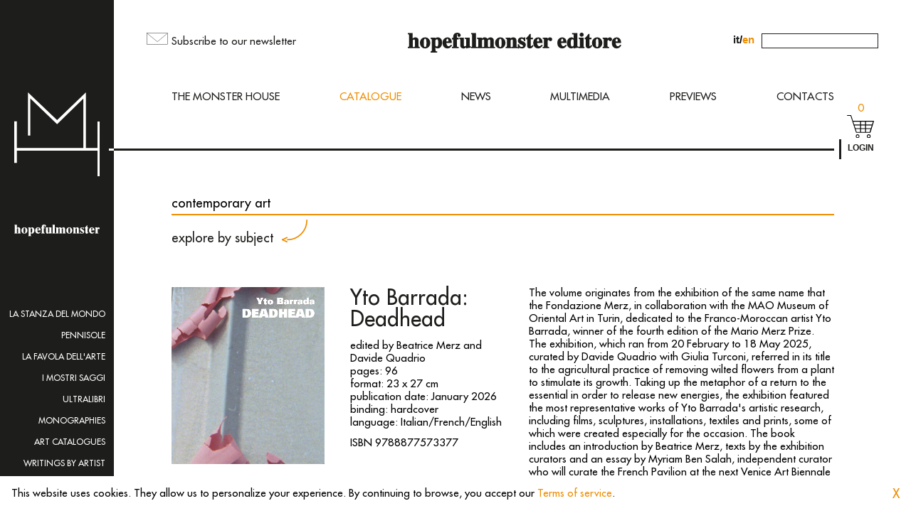

--- FILE ---
content_type: text/html; charset=UTF-8
request_url: https://hopefulmonster.net/en/books/themes/contemporary-art/
body_size: 15347
content:
	<!doctype html>
<html lang="en">
<head>
  <meta charset="utf-8">
  <meta name="viewport" content="width=device-width,
    height=device-height,initial-scale=1,user-scalable=no">
  <meta name="description" content="">
  <meta name="format-detection" content="telephone=no">
  <meta name="msapplication-tap-highlight" content="no">
  <meta name="mobile-web-app-capable" content="yes">
  <title>hopefulmonster</title>
  <!--[if lt IE 9]>
  <script src="http://html5shim.googlecode.com/svn/trunk/html5.js"></script>
  <![endif]-->
  <link rel="stylesheet" type="text/css" href="https://hopefulmonster.net/wp-content/themes/hopefulmonster/dist/main.css">

  <meta name='robots' content='max-image-preview:large' />
<link rel="alternate" href="https://hopefulmonster.net/libri/temi/arte-contemporanea/" hreflang="it" />
<link rel="alternate" href="https://hopefulmonster.net/en/books/themes/contemporary-art/" hreflang="en" />
<link rel="alternate" type="application/rss+xml" title="hopefulmonster &raquo; Contemporary Art Category Feed" href="https://hopefulmonster.net/en/books/themes/contemporary-art/feed/" />
<script type="text/javascript">
/* <![CDATA[ */
window._wpemojiSettings = {"baseUrl":"https:\/\/s.w.org\/images\/core\/emoji\/14.0.0\/72x72\/","ext":".png","svgUrl":"https:\/\/s.w.org\/images\/core\/emoji\/14.0.0\/svg\/","svgExt":".svg","source":{"concatemoji":"https:\/\/hopefulmonster.net\/wp-includes\/js\/wp-emoji-release.min.js?ver=6.4.7"}};
/*! This file is auto-generated */
!function(i,n){var o,s,e;function c(e){try{var t={supportTests:e,timestamp:(new Date).valueOf()};sessionStorage.setItem(o,JSON.stringify(t))}catch(e){}}function p(e,t,n){e.clearRect(0,0,e.canvas.width,e.canvas.height),e.fillText(t,0,0);var t=new Uint32Array(e.getImageData(0,0,e.canvas.width,e.canvas.height).data),r=(e.clearRect(0,0,e.canvas.width,e.canvas.height),e.fillText(n,0,0),new Uint32Array(e.getImageData(0,0,e.canvas.width,e.canvas.height).data));return t.every(function(e,t){return e===r[t]})}function u(e,t,n){switch(t){case"flag":return n(e,"\ud83c\udff3\ufe0f\u200d\u26a7\ufe0f","\ud83c\udff3\ufe0f\u200b\u26a7\ufe0f")?!1:!n(e,"\ud83c\uddfa\ud83c\uddf3","\ud83c\uddfa\u200b\ud83c\uddf3")&&!n(e,"\ud83c\udff4\udb40\udc67\udb40\udc62\udb40\udc65\udb40\udc6e\udb40\udc67\udb40\udc7f","\ud83c\udff4\u200b\udb40\udc67\u200b\udb40\udc62\u200b\udb40\udc65\u200b\udb40\udc6e\u200b\udb40\udc67\u200b\udb40\udc7f");case"emoji":return!n(e,"\ud83e\udef1\ud83c\udffb\u200d\ud83e\udef2\ud83c\udfff","\ud83e\udef1\ud83c\udffb\u200b\ud83e\udef2\ud83c\udfff")}return!1}function f(e,t,n){var r="undefined"!=typeof WorkerGlobalScope&&self instanceof WorkerGlobalScope?new OffscreenCanvas(300,150):i.createElement("canvas"),a=r.getContext("2d",{willReadFrequently:!0}),o=(a.textBaseline="top",a.font="600 32px Arial",{});return e.forEach(function(e){o[e]=t(a,e,n)}),o}function t(e){var t=i.createElement("script");t.src=e,t.defer=!0,i.head.appendChild(t)}"undefined"!=typeof Promise&&(o="wpEmojiSettingsSupports",s=["flag","emoji"],n.supports={everything:!0,everythingExceptFlag:!0},e=new Promise(function(e){i.addEventListener("DOMContentLoaded",e,{once:!0})}),new Promise(function(t){var n=function(){try{var e=JSON.parse(sessionStorage.getItem(o));if("object"==typeof e&&"number"==typeof e.timestamp&&(new Date).valueOf()<e.timestamp+604800&&"object"==typeof e.supportTests)return e.supportTests}catch(e){}return null}();if(!n){if("undefined"!=typeof Worker&&"undefined"!=typeof OffscreenCanvas&&"undefined"!=typeof URL&&URL.createObjectURL&&"undefined"!=typeof Blob)try{var e="postMessage("+f.toString()+"("+[JSON.stringify(s),u.toString(),p.toString()].join(",")+"));",r=new Blob([e],{type:"text/javascript"}),a=new Worker(URL.createObjectURL(r),{name:"wpTestEmojiSupports"});return void(a.onmessage=function(e){c(n=e.data),a.terminate(),t(n)})}catch(e){}c(n=f(s,u,p))}t(n)}).then(function(e){for(var t in e)n.supports[t]=e[t],n.supports.everything=n.supports.everything&&n.supports[t],"flag"!==t&&(n.supports.everythingExceptFlag=n.supports.everythingExceptFlag&&n.supports[t]);n.supports.everythingExceptFlag=n.supports.everythingExceptFlag&&!n.supports.flag,n.DOMReady=!1,n.readyCallback=function(){n.DOMReady=!0}}).then(function(){return e}).then(function(){var e;n.supports.everything||(n.readyCallback(),(e=n.source||{}).concatemoji?t(e.concatemoji):e.wpemoji&&e.twemoji&&(t(e.twemoji),t(e.wpemoji)))}))}((window,document),window._wpemojiSettings);
/* ]]> */
</script>
<style id='wp-emoji-styles-inline-css' type='text/css'>

	img.wp-smiley, img.emoji {
		display: inline !important;
		border: none !important;
		box-shadow: none !important;
		height: 1em !important;
		width: 1em !important;
		margin: 0 0.07em !important;
		vertical-align: -0.1em !important;
		background: none !important;
		padding: 0 !important;
	}
</style>
<link rel='stylesheet' id='wp-block-library-css' href='https://hopefulmonster.net/wp-includes/css/dist/block-library/style.min.css?ver=6.4.7' type='text/css' media='all' />
<link rel='stylesheet' id='wc-blocks-vendors-style-css' href='https://hopefulmonster.net/wp-content/plugins/woocommerce/packages/woocommerce-blocks/build/wc-blocks-vendors-style.css?ver=7.6.2' type='text/css' media='all' />
<link rel='stylesheet' id='wc-blocks-style-css' href='https://hopefulmonster.net/wp-content/plugins/woocommerce/packages/woocommerce-blocks/build/wc-blocks-style.css?ver=7.6.2' type='text/css' media='all' />
<style id='classic-theme-styles-inline-css' type='text/css'>
/*! This file is auto-generated */
.wp-block-button__link{color:#fff;background-color:#32373c;border-radius:9999px;box-shadow:none;text-decoration:none;padding:calc(.667em + 2px) calc(1.333em + 2px);font-size:1.125em}.wp-block-file__button{background:#32373c;color:#fff;text-decoration:none}
</style>
<style id='global-styles-inline-css' type='text/css'>
body{--wp--preset--color--black: #000000;--wp--preset--color--cyan-bluish-gray: #abb8c3;--wp--preset--color--white: #ffffff;--wp--preset--color--pale-pink: #f78da7;--wp--preset--color--vivid-red: #cf2e2e;--wp--preset--color--luminous-vivid-orange: #ff6900;--wp--preset--color--luminous-vivid-amber: #fcb900;--wp--preset--color--light-green-cyan: #7bdcb5;--wp--preset--color--vivid-green-cyan: #00d084;--wp--preset--color--pale-cyan-blue: #8ed1fc;--wp--preset--color--vivid-cyan-blue: #0693e3;--wp--preset--color--vivid-purple: #9b51e0;--wp--preset--gradient--vivid-cyan-blue-to-vivid-purple: linear-gradient(135deg,rgba(6,147,227,1) 0%,rgb(155,81,224) 100%);--wp--preset--gradient--light-green-cyan-to-vivid-green-cyan: linear-gradient(135deg,rgb(122,220,180) 0%,rgb(0,208,130) 100%);--wp--preset--gradient--luminous-vivid-amber-to-luminous-vivid-orange: linear-gradient(135deg,rgba(252,185,0,1) 0%,rgba(255,105,0,1) 100%);--wp--preset--gradient--luminous-vivid-orange-to-vivid-red: linear-gradient(135deg,rgba(255,105,0,1) 0%,rgb(207,46,46) 100%);--wp--preset--gradient--very-light-gray-to-cyan-bluish-gray: linear-gradient(135deg,rgb(238,238,238) 0%,rgb(169,184,195) 100%);--wp--preset--gradient--cool-to-warm-spectrum: linear-gradient(135deg,rgb(74,234,220) 0%,rgb(151,120,209) 20%,rgb(207,42,186) 40%,rgb(238,44,130) 60%,rgb(251,105,98) 80%,rgb(254,248,76) 100%);--wp--preset--gradient--blush-light-purple: linear-gradient(135deg,rgb(255,206,236) 0%,rgb(152,150,240) 100%);--wp--preset--gradient--blush-bordeaux: linear-gradient(135deg,rgb(254,205,165) 0%,rgb(254,45,45) 50%,rgb(107,0,62) 100%);--wp--preset--gradient--luminous-dusk: linear-gradient(135deg,rgb(255,203,112) 0%,rgb(199,81,192) 50%,rgb(65,88,208) 100%);--wp--preset--gradient--pale-ocean: linear-gradient(135deg,rgb(255,245,203) 0%,rgb(182,227,212) 50%,rgb(51,167,181) 100%);--wp--preset--gradient--electric-grass: linear-gradient(135deg,rgb(202,248,128) 0%,rgb(113,206,126) 100%);--wp--preset--gradient--midnight: linear-gradient(135deg,rgb(2,3,129) 0%,rgb(40,116,252) 100%);--wp--preset--font-size--small: 13px;--wp--preset--font-size--medium: 20px;--wp--preset--font-size--large: 36px;--wp--preset--font-size--x-large: 42px;--wp--preset--spacing--20: 0.44rem;--wp--preset--spacing--30: 0.67rem;--wp--preset--spacing--40: 1rem;--wp--preset--spacing--50: 1.5rem;--wp--preset--spacing--60: 2.25rem;--wp--preset--spacing--70: 3.38rem;--wp--preset--spacing--80: 5.06rem;--wp--preset--shadow--natural: 6px 6px 9px rgba(0, 0, 0, 0.2);--wp--preset--shadow--deep: 12px 12px 50px rgba(0, 0, 0, 0.4);--wp--preset--shadow--sharp: 6px 6px 0px rgba(0, 0, 0, 0.2);--wp--preset--shadow--outlined: 6px 6px 0px -3px rgba(255, 255, 255, 1), 6px 6px rgba(0, 0, 0, 1);--wp--preset--shadow--crisp: 6px 6px 0px rgba(0, 0, 0, 1);}:where(.is-layout-flex){gap: 0.5em;}:where(.is-layout-grid){gap: 0.5em;}body .is-layout-flow > .alignleft{float: left;margin-inline-start: 0;margin-inline-end: 2em;}body .is-layout-flow > .alignright{float: right;margin-inline-start: 2em;margin-inline-end: 0;}body .is-layout-flow > .aligncenter{margin-left: auto !important;margin-right: auto !important;}body .is-layout-constrained > .alignleft{float: left;margin-inline-start: 0;margin-inline-end: 2em;}body .is-layout-constrained > .alignright{float: right;margin-inline-start: 2em;margin-inline-end: 0;}body .is-layout-constrained > .aligncenter{margin-left: auto !important;margin-right: auto !important;}body .is-layout-constrained > :where(:not(.alignleft):not(.alignright):not(.alignfull)){max-width: var(--wp--style--global--content-size);margin-left: auto !important;margin-right: auto !important;}body .is-layout-constrained > .alignwide{max-width: var(--wp--style--global--wide-size);}body .is-layout-flex{display: flex;}body .is-layout-flex{flex-wrap: wrap;align-items: center;}body .is-layout-flex > *{margin: 0;}body .is-layout-grid{display: grid;}body .is-layout-grid > *{margin: 0;}:where(.wp-block-columns.is-layout-flex){gap: 2em;}:where(.wp-block-columns.is-layout-grid){gap: 2em;}:where(.wp-block-post-template.is-layout-flex){gap: 1.25em;}:where(.wp-block-post-template.is-layout-grid){gap: 1.25em;}.has-black-color{color: var(--wp--preset--color--black) !important;}.has-cyan-bluish-gray-color{color: var(--wp--preset--color--cyan-bluish-gray) !important;}.has-white-color{color: var(--wp--preset--color--white) !important;}.has-pale-pink-color{color: var(--wp--preset--color--pale-pink) !important;}.has-vivid-red-color{color: var(--wp--preset--color--vivid-red) !important;}.has-luminous-vivid-orange-color{color: var(--wp--preset--color--luminous-vivid-orange) !important;}.has-luminous-vivid-amber-color{color: var(--wp--preset--color--luminous-vivid-amber) !important;}.has-light-green-cyan-color{color: var(--wp--preset--color--light-green-cyan) !important;}.has-vivid-green-cyan-color{color: var(--wp--preset--color--vivid-green-cyan) !important;}.has-pale-cyan-blue-color{color: var(--wp--preset--color--pale-cyan-blue) !important;}.has-vivid-cyan-blue-color{color: var(--wp--preset--color--vivid-cyan-blue) !important;}.has-vivid-purple-color{color: var(--wp--preset--color--vivid-purple) !important;}.has-black-background-color{background-color: var(--wp--preset--color--black) !important;}.has-cyan-bluish-gray-background-color{background-color: var(--wp--preset--color--cyan-bluish-gray) !important;}.has-white-background-color{background-color: var(--wp--preset--color--white) !important;}.has-pale-pink-background-color{background-color: var(--wp--preset--color--pale-pink) !important;}.has-vivid-red-background-color{background-color: var(--wp--preset--color--vivid-red) !important;}.has-luminous-vivid-orange-background-color{background-color: var(--wp--preset--color--luminous-vivid-orange) !important;}.has-luminous-vivid-amber-background-color{background-color: var(--wp--preset--color--luminous-vivid-amber) !important;}.has-light-green-cyan-background-color{background-color: var(--wp--preset--color--light-green-cyan) !important;}.has-vivid-green-cyan-background-color{background-color: var(--wp--preset--color--vivid-green-cyan) !important;}.has-pale-cyan-blue-background-color{background-color: var(--wp--preset--color--pale-cyan-blue) !important;}.has-vivid-cyan-blue-background-color{background-color: var(--wp--preset--color--vivid-cyan-blue) !important;}.has-vivid-purple-background-color{background-color: var(--wp--preset--color--vivid-purple) !important;}.has-black-border-color{border-color: var(--wp--preset--color--black) !important;}.has-cyan-bluish-gray-border-color{border-color: var(--wp--preset--color--cyan-bluish-gray) !important;}.has-white-border-color{border-color: var(--wp--preset--color--white) !important;}.has-pale-pink-border-color{border-color: var(--wp--preset--color--pale-pink) !important;}.has-vivid-red-border-color{border-color: var(--wp--preset--color--vivid-red) !important;}.has-luminous-vivid-orange-border-color{border-color: var(--wp--preset--color--luminous-vivid-orange) !important;}.has-luminous-vivid-amber-border-color{border-color: var(--wp--preset--color--luminous-vivid-amber) !important;}.has-light-green-cyan-border-color{border-color: var(--wp--preset--color--light-green-cyan) !important;}.has-vivid-green-cyan-border-color{border-color: var(--wp--preset--color--vivid-green-cyan) !important;}.has-pale-cyan-blue-border-color{border-color: var(--wp--preset--color--pale-cyan-blue) !important;}.has-vivid-cyan-blue-border-color{border-color: var(--wp--preset--color--vivid-cyan-blue) !important;}.has-vivid-purple-border-color{border-color: var(--wp--preset--color--vivid-purple) !important;}.has-vivid-cyan-blue-to-vivid-purple-gradient-background{background: var(--wp--preset--gradient--vivid-cyan-blue-to-vivid-purple) !important;}.has-light-green-cyan-to-vivid-green-cyan-gradient-background{background: var(--wp--preset--gradient--light-green-cyan-to-vivid-green-cyan) !important;}.has-luminous-vivid-amber-to-luminous-vivid-orange-gradient-background{background: var(--wp--preset--gradient--luminous-vivid-amber-to-luminous-vivid-orange) !important;}.has-luminous-vivid-orange-to-vivid-red-gradient-background{background: var(--wp--preset--gradient--luminous-vivid-orange-to-vivid-red) !important;}.has-very-light-gray-to-cyan-bluish-gray-gradient-background{background: var(--wp--preset--gradient--very-light-gray-to-cyan-bluish-gray) !important;}.has-cool-to-warm-spectrum-gradient-background{background: var(--wp--preset--gradient--cool-to-warm-spectrum) !important;}.has-blush-light-purple-gradient-background{background: var(--wp--preset--gradient--blush-light-purple) !important;}.has-blush-bordeaux-gradient-background{background: var(--wp--preset--gradient--blush-bordeaux) !important;}.has-luminous-dusk-gradient-background{background: var(--wp--preset--gradient--luminous-dusk) !important;}.has-pale-ocean-gradient-background{background: var(--wp--preset--gradient--pale-ocean) !important;}.has-electric-grass-gradient-background{background: var(--wp--preset--gradient--electric-grass) !important;}.has-midnight-gradient-background{background: var(--wp--preset--gradient--midnight) !important;}.has-small-font-size{font-size: var(--wp--preset--font-size--small) !important;}.has-medium-font-size{font-size: var(--wp--preset--font-size--medium) !important;}.has-large-font-size{font-size: var(--wp--preset--font-size--large) !important;}.has-x-large-font-size{font-size: var(--wp--preset--font-size--x-large) !important;}
.wp-block-navigation a:where(:not(.wp-element-button)){color: inherit;}
:where(.wp-block-post-template.is-layout-flex){gap: 1.25em;}:where(.wp-block-post-template.is-layout-grid){gap: 1.25em;}
:where(.wp-block-columns.is-layout-flex){gap: 2em;}:where(.wp-block-columns.is-layout-grid){gap: 2em;}
.wp-block-pullquote{font-size: 1.5em;line-height: 1.6;}
</style>
<link rel='stylesheet' id='woocommerce-layout-css' href='https://hopefulmonster.net/wp-content/plugins/woocommerce/assets/css/woocommerce-layout.css?ver=5.9.0' type='text/css' media='all' />
<link rel='stylesheet' id='woocommerce-smallscreen-css' href='https://hopefulmonster.net/wp-content/plugins/woocommerce/assets/css/woocommerce-smallscreen.css?ver=5.9.0' type='text/css' media='only screen and (max-width: 768px)' />
<link rel='stylesheet' id='woocommerce-general-css' href='https://hopefulmonster.net/wp-content/plugins/woocommerce/assets/css/woocommerce.css?ver=5.9.0' type='text/css' media='all' />
<style id='woocommerce-inline-inline-css' type='text/css'>
.woocommerce form .form-row .required { visibility: visible; }
</style>
<link rel='stylesheet' id='wdp_pricing-table-css' href='https://hopefulmonster.net/wp-content/plugins/advanced-dynamic-pricing-for-woocommerce/BaseVersion/assets/css/pricing-table.css?ver=4.1.2' type='text/css' media='all' />
<link rel='stylesheet' id='wdp_deals-table-css' href='https://hopefulmonster.net/wp-content/plugins/advanced-dynamic-pricing-for-woocommerce/BaseVersion/assets/css/deals-table.css?ver=4.1.2' type='text/css' media='all' />
<script type="text/javascript" src="https://hopefulmonster.net/wp-includes/js/jquery/jquery.min.js?ver=3.7.1" id="jquery-core-js"></script>
<script type="text/javascript" src="https://hopefulmonster.net/wp-includes/js/jquery/jquery-migrate.min.js?ver=3.4.1" id="jquery-migrate-js"></script>
<script type="text/javascript" id="wdp_deals-js-extra">
/* <![CDATA[ */
var script_data = {"ajaxurl":"https:\/\/hopefulmonster.net\/wp-admin\/admin-ajax.php","js_init_trigger":""};
/* ]]> */
</script>
<script type="text/javascript" src="https://hopefulmonster.net/wp-content/plugins/advanced-dynamic-pricing-for-woocommerce/BaseVersion/assets/js/frontend.js?ver=4.1.2" id="wdp_deals-js"></script>
<link rel="https://api.w.org/" href="https://hopefulmonster.net/wp-json/" /><link rel="alternate" type="application/json" href="https://hopefulmonster.net/wp-json/wp/v2/product_cat/442" /><link rel="EditURI" type="application/rsd+xml" title="RSD" href="https://hopefulmonster.net/xmlrpc.php?rsd" />
<meta name="generator" content="WordPress 6.4.7" />
<meta name="generator" content="WooCommerce 5.9.0" />
	<noscript><style>.woocommerce-product-gallery{ opacity: 1 !important; }</style></noscript>
	        <style type="text/css">
            .wdp_bulk_table_content .wdp_pricing_table_caption { color: #6d6d6d ! important} .wdp_bulk_table_content table thead td { color: #6d6d6d ! important} .wdp_bulk_table_content table thead td { background-color: #efefef ! important} .wdp_bulk_table_content table tbody td { color: #6d6d6d ! important} .wdp_bulk_table_content table tbody td { background-color: #ffffff ! important} .wdp_bulk_table_content .wdp_pricing_table_footer { color: #6d6d6d ! important}        </style>
        

  <link rel="apple-touch-icon" sizes="180x180" href="https://hopefulmonster.net/apple-touch-icon.png">
  <link rel="icon" type="image/png" sizes="32x32" href="https://hopefulmonster.net/favicon-32x32.png">
  <link rel="icon" type="image/png" sizes="16x16" href="https://hopefulmonster.net/favicon-16x16.png">
  <link rel="manifest" href="https://hopefulmonster.net/site.webmanifest">
  <link rel="mask-icon" href="https://hopefulmonster.net/safari-pinned-tab.svg" color="#1d1d1d">
  <meta name="msapplication-TileColor" content="#f9fafa">
  <meta name="theme-color" content="#ffffff">

</head>
<body>
  <section id="container" style="opacity:0!important">


<aside id="policy-banner" class="hidden always">
  <div class="container">
    <div class="font-size-text">
      This website uses cookies. They allow us to personalize your experience. By continuing to browse, you accept our <a class="orange" href="https://hopefulmonster.net/en/privacy-cookie-policy">Terms of service</a>.    </div>

    <div class="close">
      <span class="font-size-hero-text orange" data-href="#policy-banner-close">
        X
      </span>
  </div>
</aside>
<aside id="coming-soon" class="popup-overlay">
  <div class="container">
    <div class="close">
      <img src="https://hopefulmonster.net/wp-content/themes/hopefulmonster/dist/assets/images/close-slideshow-detail.svg" data-href="#coming-soon-toggle" />
    </div>
    <div class="text-container">
      <div class="font-size-coming-soon">
        The shop online is still under construction,<br class="mobile hidden">
        but you can still order titles by sending a request to<br>
        <a href="mailto:mailing@hopefulmonster.net">mailing@hopefulmonster.net</a>
      </div>
    </div>
  </div>
</aside>
    <aside id="sidebar" class="mobile hidden">
      <figure class="logo">
        <a href="https://hopefulmonster.net/en">
          <img src="https://hopefulmonster.net/wp-content/themes/hopefulmonster/dist/assets/images/logo-white.svg">
        </a>
      </figure>

      <h3 class="title">
        <a href="https://hopefulmonster.net/en">
          <img src="https://hopefulmonster.net/wp-content/themes/hopefulmonster/dist/assets/images/title-white.svg">
        </a>
      </h3>

      <nav class="menu-side">


        <ul>


          <li>
            <a href="https://hopefulmonster.net/en/books/series/the-world-room/" class="font-size-small uppercase white">
              La stanza del mondo
            </a>
          </li>


          <li>
            <a href="https://hopefulmonster.net/en/books/series/pennisole/" class="font-size-small uppercase white">
              Pennisole
            </a>
          </li>


          <li>
            <a href="https://hopefulmonster.net/en/books/series/the-fairytale-of-art/" class="font-size-small uppercase white">
              La Favola dell'Arte
            </a>
          </li>


          <li>
            <a href="https://hopefulmonster.net/en/books/series/i-mostri-saggi/" class="font-size-small uppercase white">
              I Mostri Saggi
            </a>
          </li>


          <li>
            <a href="https://hopefulmonster.net/en/books/series/ultrabooks/" class="font-size-small uppercase white">
              Ultralibri
            </a>
          </li>


          <li>
            <a href="https://hopefulmonster.net/en/books/series/monographies/" class="font-size-small uppercase white">
              Monographies
            </a>
          </li>


          <li>
            <a href="https://hopefulmonster.net/en/books/series/art-catalogues/" class="font-size-small uppercase white">
              Art catalogues
            </a>
          </li>


          <li>
            <a href="https://hopefulmonster.net/en/books/series/writings-by-artist/" class="font-size-small uppercase white">
              Writings by artist
            </a>
          </li>


          <li>
            <a href="https://hopefulmonster.net/en/books/series/radiceterna/" class="font-size-small uppercase white">
              Radiceterna
            </a>
          </li>


          <li>
            <a href="https://hopefulmonster.net/en/books/series/essays/" class="font-size-small uppercase white">
              Essays old glories
            </a>
          </li>


          <li>
            <a href="https://hopefulmonster.net/en/books/series/other-monsters/" class="font-size-small uppercase white">
              Altri mostri
            </a>
          </li>


        </ul>


      </nav>

    <ul class="social-list">
      <li class="white">
        <a href="https://twitter.com/hop_editore" target="_blank" class="font-size-text white">
          Tw
        </a>
      </li>

      <li class="white">
        <a href="https://it-it.facebook.com/hopefulmonstereditore" target="_blank" class="font-size-text white">
          Fb
        </a>
      </li>

      <li class="white">
        <a href="https://www.instagram.com/hopefulmonster_editore/" target="_blank" class="font-size-text white">
          In
        </a>
      </li>

      <!--<li class="white">
        <a href="#" target="_blank" class="font-size-text white">
          Yt
        </a>
      </li>-->
    </ul>

    </aside>

<nav id="menu-mobile" class="desktop hidden">
  <div class="container">

    <div class="search left">
      <form role="search" method="get" class="searchform left" action="https://hopefulmonster.net/en">
        <input type="text" placeholder="search in the catalogue" spellcheck="false" autocomplete="off" name="s">
      </form>
    </div>

    <ul>


      <li>
        <a href="https://hopefulmonster.net/en/monster-house/" class="font-size-text uppercase white">
          The monster house
        </a>
      </li>


      <li class="current">
        <a href="https://hopefulmonster.net/en/catalogue/" class="font-size-text uppercase white">
          Catalogue
        </a>
      </li>


      <li>
        <a href="https://hopefulmonster.net/en/news/" class="font-size-text uppercase white">
          News
        </a>
      </li>


      <li>
        <a href="https://hopefulmonster.net/en/multimedia/" class="font-size-text uppercase white">
          Multimedia
        </a>
      </li>


      <li>
        <a href="https://hopefulmonster.net/en/previews/" class="font-size-text uppercase white">
          Previews
        </a>
      </li>


      <li>
        <a href="https://hopefulmonster.net/en/contacts/" class="font-size-text uppercase white">
          Contacts
        </a>
      </li>


      <li class="with-submenu">
        <div class="toggle-container">
          <a data-href="#toggle-submenu" class="font-size-text uppercase white">
            series <span class="orange">&nbsp;&darr;</span>

          </a>
        </div>

        <div class="submenu">
          <ul>


            <li>
              <a href="https://hopefulmonster.net/en/books/series/the-world-room/" class="font-size-text uppercase white">
                La stanza del mondo
              </a>
            </li>


            <li>
              <a href="https://hopefulmonster.net/en/books/series/pennisole/" class="font-size-text uppercase white">
                Pennisole
              </a>
            </li>


            <li>
              <a href="https://hopefulmonster.net/en/books/series/the-fairytale-of-art/" class="font-size-text uppercase white">
                La Favola dell'Arte
              </a>
            </li>


            <li>
              <a href="https://hopefulmonster.net/en/books/series/i-mostri-saggi/" class="font-size-text uppercase white">
                I Mostri Saggi
              </a>
            </li>


            <li>
              <a href="https://hopefulmonster.net/en/books/series/ultrabooks/" class="font-size-text uppercase white">
                Ultralibri
              </a>
            </li>


            <li>
              <a href="https://hopefulmonster.net/en/books/series/monographies/" class="font-size-text uppercase white">
                Monographies
              </a>
            </li>


            <li>
              <a href="https://hopefulmonster.net/en/books/series/art-catalogues/" class="font-size-text uppercase white">
                Art catalogues
              </a>
            </li>


            <li>
              <a href="https://hopefulmonster.net/en/books/series/writings-by-artist/" class="font-size-text uppercase white">
                Writings by artist
              </a>
            </li>


            <li>
              <a href="https://hopefulmonster.net/en/books/series/radiceterna/" class="font-size-text uppercase white">
                Radiceterna
              </a>
            </li>


            <li>
              <a href="https://hopefulmonster.net/en/books/series/essays/" class="font-size-text uppercase white">
                Essays old glories
              </a>
            </li>


            <li>
              <a href="https://hopefulmonster.net/en/books/series/other-monsters/" class="font-size-text uppercase white">
                Altri mostri
              </a>
            </li>


          </ul>
        </div>
      </li>


      <li>
        <a href="https://hopefulmonster.net/en/login-register/" class="font-size-text uppercase white">
          Login | Register
        </a>
      </li>


      <li>
        <a href="https://hopefulmonster.net/en/profile/" class="font-size-text uppercase white">
          My profile
        </a>
      </li>


      <li>
        <a href="https://hopefulmonster.net/newsletter/" class="font-size-text uppercase white">
          Newsletter
        </a>
      </li>


      <li>
        <a href="https://hopefulmonster.net/en/credits/" class="font-size-text uppercase white">
          Credits
        </a>
      </li>


    </ul>

    <div class="langswitch">
      <div class="font-size-text">


        <a href="https://hopefulmonster.net/libri/temi/arte-contemporanea/">it</a>
        <span>/</span>
        <span class="current">en</span>


      </div>
    </div>
  </div>
</nav>

    <div id="main-content">


    <header id="top">
      <div class="top-container">
        <div class="newsletter mobile hidden">
          <p data-href="#newsletter-toggle">
            <img src="https://hopefulmonster.net/wp-content/themes/hopefulmonster/dist/assets/images/newsletter.svg">
            <a href="https://hopefulmonster.net/en/newsletter" class="font-size-text">Subscribe to our newsletter</a>
          </p>
        </div>

        <h1 class="title">
          <a href="https://hopefulmonster.net/en">
            <img src="https://hopefulmonster.net/wp-content/themes/hopefulmonster/dist/assets/images/title.svg" class="mobile hidden">
            <img src="https://hopefulmonster.net/wp-content/themes/hopefulmonster/dist/assets/images/title-horizontal.svg" class="desktop hidden">
          </a>
        </h1>

        <div class="search mobile hidden">
          <div class="langswitch">
            <div class="font-size-text">


              <a href="">it</a>
              <span>/</span>
              <span class="current">en</span>


            </div>
          </div>

          <form role="search" method="get" id="searchform" class="searchform" action="https://hopefulmonster.net/en">
            <input type="text" spellcheck="false" autocomplete="off" name="s">
          </form>
        </div>

        <div class="cart-button-container desktop hidden">
          <div class="cart-button" data-href="#cart-toggle">
            <p>
              <span class="font-size-text orange cart-items-count">0</span>
            </p>

            <a href="https://hopefulmonster.net/en/cart/">
              <img src="https://hopefulmonster.net/wp-content/themes/hopefulmonster/dist/assets/images/cart.svg">
            </a>
          </div>
        </div>

        <div class="menu-toggle-container desktop hidden">
          <img data-href="#menu-mobile-toggle" src="https://hopefulmonster.net/wp-content/themes/hopefulmonster/dist/assets/images/menu.svg" class="always">
          <img data-href="#menu-mobile-toggle" src="https://hopefulmonster.net/wp-content/themes/hopefulmonster/dist/assets/images/menu-toggled.svg" class="hidden always">
        </div>
      </div>

      <nav class="bottom-container mobile hidden">


        <ul>


          <li>
            <a href="https://hopefulmonster.net/en/monster-house/" class="font-size-text uppercase">
              The monster house
            </a>
          </li>


          <li class="current">
            <a href="https://hopefulmonster.net/en/catalogue/" class="font-size-text uppercase">
              Catalogue
            </a>
          </li>


          <li>
            <a href="https://hopefulmonster.net/en/news/" class="font-size-text uppercase">
              News
            </a>
          </li>


          <li>
            <a href="https://hopefulmonster.net/en/multimedia/" class="font-size-text uppercase">
              Multimedia
            </a>
          </li>


          <li>
            <a href="https://hopefulmonster.net/en/previews/" class="font-size-text uppercase">
              Previews
            </a>
          </li>


          <li>
            <a href="https://hopefulmonster.net/en/contacts/" class="font-size-text uppercase">
              Contacts
            </a>
          </li>


        </ul>


      </nav>

    <div class="cart-login-container">

      <div class="hr white-lead"></div>

      <div class="cart-button-container mobile hidden">
        <div class="cart-button">
          <p>
            <span class="font-size-text orange cart-items-count">
              0
            </span>
          </p>

          <a href="https://hopefulmonster.net/en/cart/">
            <img src="https://hopefulmonster.net/wp-content/themes/hopefulmonster/dist/assets/images/cart.svg">
          </a>
        </div>


        <p>
          <a class="font-size-small uppercase sans-serif bold" href="https://hopefulmonster.net/en/login/">
            Login
          </a>
        </p>


      </div>

    </div>

    </header>

    <div class="search left desktop hidden">
      <form role="search" method="get" id="searchform" class="searchform left" action="https://hopefulmonster.net/en">
        <input type="text" placeholder="search in the catalogue" spellcheck="false" autocomplete="off" name="s">
      </form>
    </div>

    <section id="product-category">

      <h6 class="subsection-title">
        <span class="font-size-hero-text lowercase">
          Contemporary Art
        </span>
      </h6>

      <nav class="navigation-back">
        <p>
          <a href="https://hopefulmonster.net/en/catalogue" class="font-size-hero-text lowercase">
            explore by subject
          </a>
        </p>

        <p>
          <a href="https://hopefulmonster.net/en/catalogue">
            <img src="https://hopefulmonster.net/wp-content/themes/hopefulmonster/dist/assets/images/arrow-left-bottom.svg">
          </a>
        </p>
      </nav>


    <div class="product-grid-detailed">
      <ul>


        <li>
          <figure>
            <a href="https://hopefulmonster.net/en/product/yto-barrada-deadhead/">
              <img srcset="https://hopefulmonster.net/wp-content/uploads/2025/11/COVER_9788877573377-scaled.jpg 2207w, https://hopefulmonster.net/wp-content/uploads/2025/11/COVER_9788877573377-259x300.jpg 259w, https://hopefulmonster.net/wp-content/uploads/2025/11/COVER_9788877573377-883x1024.jpg 883w, https://hopefulmonster.net/wp-content/uploads/2025/11/COVER_9788877573377-768x891.jpg 768w, https://hopefulmonster.net/wp-content/uploads/2025/11/COVER_9788877573377-1324x1536.jpg 1324w, https://hopefulmonster.net/wp-content/uploads/2025/11/COVER_9788877573377-1765x2048.jpg 1765w, https://hopefulmonster.net/wp-content/uploads/2025/11/COVER_9788877573377-600x696.jpg 600w">
            </a>
          </figure>

          <div class="product-details">


            <h1 class="title">
              <a href="https://hopefulmonster.net/en/product/yto-barrada-deadhead/" class="font-size-hero-title">
                Yto Barrada: Deadhead
              </a>
            </h1>

            <div class="content-detail">
              <div class="font-size-text">
                <p>edited by Beatrice Merz and Davide Quadrio<br />
pages: 96<br />
format: 23 x 27 cm<br />
publication date: January 2026<br />
binding: hardcover<br />
language: Italian/French/English</p>
<p>ISBN 9788877573377</p>

                <br><br>


              <p class="price">
                &euro;30,00
              </p>


              </div>
            </div>


<div class="cart-add-container">


  <div class="cart-add" data-href="#cart-add" data-product="3194">
    <div class="arrow">
      <img src="https://hopefulmonster.net/wp-content/themes/hopefulmonster/dist/assets/images/cart-arrow.svg">
    </div>

    <div class="cart">
      <img src="https://hopefulmonster.net/wp-content/themes/hopefulmonster/dist/assets/images/cart.svg">
      <img src="https://hopefulmonster.net/wp-content/themes/hopefulmonster/dist/assets/images/cart-hover.svg" class="hover">
    </div>
  </div>


  <div class="description-toggle desktop hidden">
    <p class="font-size-small uppercase" data-href="#description-toggle" data-description="yto-barrada-deadhead">
      Flap <span class="orange">&rarr;</span>

    </p>
  </div>

</div>


          </div>

          <div class="description" data-description="yto-barrada-deadhead">
            <div class="font-size-text">
              <p>The volume originates from the exhibition of the same name that the Fondazione Merz, in collaboration with the MAO Museum of Oriental Art in Turin, dedicated to the Franco-Moroccan artist Yto Barrada, winner of the fourth edition of the Mario Merz Prize. The exhibition, which ran from 20 February to 18 May 2025, curated by Davide Quadrio with Giulia Turconi, referred in its title to the agricultural practice of removing wilted flowers from a plant to stimulate its growth. Taking up the metaphor of a return to the essential in order to release new energies, the exhibition featured the most representative works of Yto Barrada's artistic research, including films, sculptures, installations, textiles and prints, some of which were created especially for the occasion. The book includes an introduction by Beatrice Merz, texts by the exhibition curators and an essay by Myriam Ben Salah, independent curator who will curate the French Pavilion at the next Venice Art Biennale dedicated to Yto Barrada. The volume contains a rich collection of images of the exhibition.</p>
<p>&nbsp;</p>
<p><strong>Yto Barrada</strong>, born in Paris in 1971, lives and works between Tangier and New York. Through an archival approach and connected to public actions, Barrada's installations reveal lesser-known stories, reveal the prevalence of fiction in institutionalised narratives, and celebrate everyday forms of claiming autonomy. Her work includes different media such as photography, film, sculpture, installation, and engraving. She is the founder of the Cinémathèque de Tanger, a cultural centre that has become a historic institution bringing together the Moroccan community to celebrate local and international cinema. Yto Barrada has won numerous awards including the 2019 Roy R. Neuberger Prize, the 2016 Tiger Award and a nomination for the 2016 Prix Marcel Duchamp in Paris, the 2015 Abraaj Group Art Prize and the 2011 Deutsche Guggenheim Artist of the Year award. Barrada's work is included in the collections of major museums around the world, including the Metropolitan Museum (New York), Tate Modern (London), MoMA (New York), Guggenheim (Berlin), Centre Pompidou (Paris), Museo de Sao Paolo and the Venice Biennales 2007 and 2011.</p>

            </div>

            <div class="tags">


            </div>
          </div>

          <div class="tags desktop hidden">


          </div>
        </li>


        <li>
          <figure>
            <a href="https://hopefulmonster.net/en/product/mainolfi-bestiario/">
              <img srcset="https://hopefulmonster.net/wp-content/uploads/2025/06/9788877573254_cover-scaled.jpg 2133w, https://hopefulmonster.net/wp-content/uploads/2025/06/9788877573254_cover-250x300.jpg 250w, https://hopefulmonster.net/wp-content/uploads/2025/06/9788877573254_cover-853x1024.jpg 853w, https://hopefulmonster.net/wp-content/uploads/2025/06/9788877573254_cover-768x922.jpg 768w, https://hopefulmonster.net/wp-content/uploads/2025/06/9788877573254_cover-1280x1536.jpg 1280w, https://hopefulmonster.net/wp-content/uploads/2025/06/9788877573254_cover-1706x2048.jpg 1706w, https://hopefulmonster.net/wp-content/uploads/2025/06/9788877573254_cover-600x720.jpg 600w">
            </a>
          </figure>

          <div class="product-details">


            <h1 class="title">
              <a href="https://hopefulmonster.net/en/product/mainolfi-bestiario/" class="font-size-hero-title">
                Mainolfi / Bestiario
              </a>
            </h1>

            <div class="content-detail">
              <div class="font-size-text">
                <p>curated by Guido Curto and Clara Goria</p>
<p>pages: 96<br />
format: 20 x 24 cm<br />
publication date: November 2025<br />
packaging: paperback<br />
language: Italian</p>
<p>isbn 9788877573254</p>

                <br><br>


              <p class="price">
                &euro;18,00
              </p>


              </div>
            </div>


<div class="cart-add-container">


  <div class="cart-add" data-href="#cart-add" data-product="3099">
    <div class="arrow">
      <img src="https://hopefulmonster.net/wp-content/themes/hopefulmonster/dist/assets/images/cart-arrow.svg">
    </div>

    <div class="cart">
      <img src="https://hopefulmonster.net/wp-content/themes/hopefulmonster/dist/assets/images/cart.svg">
      <img src="https://hopefulmonster.net/wp-content/themes/hopefulmonster/dist/assets/images/cart-hover.svg" class="hover">
    </div>
  </div>


  <div class="description-toggle desktop hidden">
    <p class="font-size-small uppercase" data-href="#description-toggle" data-description="mainolfi-bestiario">
      Flap <span class="orange">&rarr;</span>

    </p>
  </div>

</div>


          </div>

          <div class="description" data-description="mainolfi-bestiario">
            <div class="font-size-text">
              <p>Luigi Mainolfi (Rotondi, Feb. 16, 1948) is an Italian sculptor who is internationally known as one of the main representatives of the so-called post-conceptual sculpture, which was imposed at the beginning of the 1980s.</p>
<p>Over twenty sculptures by Luigi Mainolfi, created between 1978 and 2020, were housed in the Court of Honor, the Grand Parterre of the Gardens of the Reggia di Venaria and the Chapel of St. Hubert in the summer of 2024.</p>
<p>From the zoomorphic-themed sculptures comes the title, Bestiary, which refers to medieval illuminated codices illustrated with real and imaginary animals, but also to the fantastic zoology of Jorge Luis Borges. This is a recurring theme in Mainolfi, already the author of Bestiario del Sole with its polychrome metamorphic creatures between myth and fairy tale. Mainolfi's Bestiary settles into the architecture, invades the green geometries of the gardens and comes into contact with the living presence of fawns and other wildlife in the park and surrounding forest. Fantastic and mutant creatures, in dialogue with the fairy tales and modeled and painted animals of the Reggia di Venaria, entirely dedicated in the 17th century to the myth of Diana, goddess of the moon and the hunt.</p>
<p>&nbsp;</p>
<p><strong>Luigi Mainolfi</strong> (1948) practices sculpture made with natural materials such as terracotta, plaster, wood, lava stone, or bronze castings, elaborating his own personal language through which he evokes the popular cultures of our country.</p>
<p>&nbsp;</p>
<p style="text-align: right;">Exhibition: <em>Mainolfi. Sculptures. Bestiary</em><br />
La Venaria Reale, Venaria, Turin, 21th June 2024 - 10th November 2024</p>

            </div>

            <div class="tags">


            </div>
          </div>

          <div class="tags desktop hidden">


          </div>
        </li>


        <li>
          <figure>
            <a href="https://hopefulmonster.net/en/product/il-giardino-delle-risonanze-la-pinacoteca-nazionale-di-bologna-incontra-il-mambo/">
              <img srcset="https://hopefulmonster.net/wp-content/uploads/2025/09/cover_MAMBO_giardino_esecutivo_page-0001-1-scaled.jpg 1749w, https://hopefulmonster.net/wp-content/uploads/2025/09/cover_MAMBO_giardino_esecutivo_page-0001-1-205x300.jpg 205w, https://hopefulmonster.net/wp-content/uploads/2025/09/cover_MAMBO_giardino_esecutivo_page-0001-1-700x1024.jpg 700w, https://hopefulmonster.net/wp-content/uploads/2025/09/cover_MAMBO_giardino_esecutivo_page-0001-1-768x1124.jpg 768w, https://hopefulmonster.net/wp-content/uploads/2025/09/cover_MAMBO_giardino_esecutivo_page-0001-1-1050x1536.jpg 1050w, https://hopefulmonster.net/wp-content/uploads/2025/09/cover_MAMBO_giardino_esecutivo_page-0001-1-1399x2048.jpg 1399w, https://hopefulmonster.net/wp-content/uploads/2025/09/cover_MAMBO_giardino_esecutivo_page-0001-1-600x878.jpg 600w">
            </a>
          </figure>

          <div class="product-details">


            <h1 class="title">
              <a href="https://hopefulmonster.net/en/product/il-giardino-delle-risonanze-la-pinacoteca-nazionale-di-bologna-incontra-il-mambo/" class="font-size-hero-title">
                Il Giardino delle Risonanze. La Pinacoteca Nazionale di Bologna incontra il MAMbo
              </a>
            </h1>

            <div class="content-detail">
              <div class="font-size-text">
                <p>edited by Giulia Adami and Valerio Mezzolani</p>
<p>conceived by Costantino D’Orazio and Lorenzo Balbi</p>
<p>pages: 200<br />
format: 17 x 24 cm<br />
publication date: January 2026<br />
binding: paperback<br />
language: Italian</p>
<p>ISBN 9788877573353</p>

                <br><br>


              <p class="price">
                &euro;18,00
              </p>


              </div>
            </div>


<div class="cart-add-container">


  <div class="cart-add" data-href="#cart-add" data-product="3134">
    <div class="arrow">
      <img src="https://hopefulmonster.net/wp-content/themes/hopefulmonster/dist/assets/images/cart-arrow.svg">
    </div>

    <div class="cart">
      <img src="https://hopefulmonster.net/wp-content/themes/hopefulmonster/dist/assets/images/cart.svg">
      <img src="https://hopefulmonster.net/wp-content/themes/hopefulmonster/dist/assets/images/cart-hover.svg" class="hover">
    </div>
  </div>


  <div class="description-toggle desktop hidden">
    <p class="font-size-small uppercase" data-href="#description-toggle" data-description="il-giardino-delle-risonanze-la-pinacoteca-nazionale-di-bologna-incontra-il-mambo">
      Flap <span class="orange">&rarr;</span>

    </p>
  </div>

</div>


          </div>

          <div class="description" data-description="il-giardino-delle-risonanze-la-pinacoteca-nazionale-di-bologna-incontra-il-mambo">
            <div class="font-size-text">
              <p>The Garden of Resonances invites visitors to walk among eras that mirror each other, forms that seek each other out, artists separated by centuries yet engaged in intense dialogue, as if history were not a line but an echo, a garden in which every creative gesture still vibrates among the branches of time.</p>
<p>The exhibition offers an innovative dialogue between the works preserved in the storerooms of the Pinacoteca Nazionale in Bologna – many of which are rarely seen by the public – and the research of sixteen contemporary artists active on the Bologna scene. The connections that emerge in the spaces of the Pinacoteca and MAMbo are symbolic and formal resonances, capable of crossing eras, languages and sensibilities.</p>
<p>The “garden” evoked in the title is a cultural and conceptual image: a space of relationships, tensions and harmonies, in which the human and the natural intertwine and mirror each other: ancient bonds that the processes set in motion by the industrial revolution have caused us to lose sight of, but which still echo in our language, starting with the term “culture”, from the Latin colere, “to cultivate”.</p>
<p>An exhibition that invites visitors to question the meaning of the collection, memory and transformation.</p>
<p>&nbsp;</p>
<p>&nbsp;</p>
<h6>Il Giardino delle Risonanze's artists: Josef Albers, Anna Tappari, Giuseppe Maria Crespi, Jean Couy, Cuoghi Corsello, Anton Raphael Mengs, Giorgio Alvise Baffo, Eva Marisaldi, Enrico Serotti, Alessandro Algardi, Francis Bacon, Zapruder, Giorgio De Chirico, Felice Giani, Filippo Scandellari, Daniel Seghers, Erasmus Quellinus Il Giovane, Arianna Zama, Giorgio Morandi, Alessandra Dragoni, Giuseppe De Nittis, Luigi Venturi, Riccardo Baruzzi, Ubaldo Gandolfi, Élisabeth Vigée Le Brun, Emma Masut, Domenico Maria Viani, Italo Zuffi, Hans Fronius, Fanny &amp; Alexander, Luigi Serra, Paolo Chiasera, Otto Dix, Bruno Munari, Jean Arp, Kurt Regschek, Zimmerfrei, Alessandro Tiarini, Tommaso Silvestroni, Valentino Solmi, Filippo Tappi, Maestro Vpr, Federico Zamboni, Guido Cagnacci, Emidio Clementi, Stefano Pilia, Pablo Picasso, Alberto Savinio, Antonio Muzzi, Enrico Romolo</h6>
<p>&nbsp;</p>
<p>&nbsp;</p>

            </div>

            <div class="tags">


            </div>
          </div>

          <div class="tags desktop hidden">


          </div>
        </li>


        <li>
          <figure>
            <a href="https://hopefulmonster.net/en/product/echos-n-1/">
              <img srcset="https://hopefulmonster.net/wp-content/uploads/2024/10/Prova-copertina-Echos-2-1.jpg 1800w, https://hopefulmonster.net/wp-content/uploads/2024/10/Prova-copertina-Echos-2-1-218x300.jpg 218w, https://hopefulmonster.net/wp-content/uploads/2024/10/Prova-copertina-Echos-2-1-743x1024.jpg 743w, https://hopefulmonster.net/wp-content/uploads/2024/10/Prova-copertina-Echos-2-1-768x1058.jpg 768w, https://hopefulmonster.net/wp-content/uploads/2024/10/Prova-copertina-Echos-2-1-1115x1536.jpg 1115w, https://hopefulmonster.net/wp-content/uploads/2024/10/Prova-copertina-Echos-2-1-1486x2048.jpg 1486w, https://hopefulmonster.net/wp-content/uploads/2024/10/Prova-copertina-Echos-2-1-600x827.jpg 600w">
            </a>
          </figure>

          <div class="product-details">


            <h1 class="title">
              <a href="https://hopefulmonster.net/en/product/echos-n-1/" class="font-size-hero-title">
                Echos n.1
              </a>
            </h1>

            <div class="content-detail">
              <div class="font-size-text">
                <p>Echos</p>
<p>edited by Sergio Ariotti</p>
<p>pages: 92<br />
format: 15 x 21 cm<br />
publication date: May 2025<br />
package: paperback<br />
languages: Italian/English<br />
isbn 9788877573209</p>

                <br><br>


              <p class="price">
                &euro;12,00
              </p>


              </div>
            </div>


<div class="cart-add-container">


  <div class="cart-add" data-href="#cart-add" data-product="2910">
    <div class="arrow">
      <img src="https://hopefulmonster.net/wp-content/themes/hopefulmonster/dist/assets/images/cart-arrow.svg">
    </div>

    <div class="cart">
      <img src="https://hopefulmonster.net/wp-content/themes/hopefulmonster/dist/assets/images/cart.svg">
      <img src="https://hopefulmonster.net/wp-content/themes/hopefulmonster/dist/assets/images/cart-hover.svg" class="hover">
    </div>
  </div>


  <div class="description-toggle desktop hidden">
    <p class="font-size-small uppercase" data-href="#description-toggle" data-description="echos-n-1">
      Flap <span class="orange">&rarr;</span>

    </p>
  </div>

</div>


          </div>

          <div class="description" data-description="echos-n-1">
            <div class="font-size-text">
              <p>Within the Echos project, a <em>pas de deux</em> between visual art and theatre, the two artists, Alfredo Jaar and Romeo Castellucci, one for each of the two languages, find themselves answering the same questions, as if in front of an imaginary mirror. The structure of the double, of the mirror in fact, reflects and ideally crosses the different looks, approaches and results that find - not surprisingly - surprising commonalities. Alfredo Jaar and Romeo Castellucci, leading figures in contemporary creation, are the protagonists of the first volume.<em><br />
(On the occasion of the Festival delle Colline Torinesi in world premiere currently available on the hopefulmonster website and in the bookshop of the Fondazione Merz in Turin.)</em></p>
<p>&nbsp;</p>
<p><strong>Romeo Castellucci</strong>, director, creator of sets, lighting and costumes, is among the most significant authors of contemporary theatre. A graduate in painting and set design from the Accademia di Belle Arti in Bologna, in 1981 he co-founded the Socìetas Raffaello Sanzio. In 2005 he was director of the theatre section of the Venice Biennale and in 2008 he was associate artist of the 62nd edition of the Festival d'Avignon. Winner of the Golden Lion for Lifetime Achievement in 2013, the following year he was awarded an honorary degree in music and theatre by the University of Bologna. Among his most recent creations: the plays The Third Reich (2020), Bros (2021), the direction of the operas Pavane für Prometheus IX (2021) and Bluebeard's Castle (2022), the public action Milan (2021) and the installation Tomorrow (2022).</p>
<p>&nbsp;</p>
<p><strong>Alfredo Jaar</strong> is a Chilean artist, architect and filmmaker who lives and works in New York. He studied architecture during the dictatorial regime in Chile and moved to New York in 1982. His work focuses on socio-political issues, the semiotics of images, themes of utopia and failure. He has participated in the Venice Art Biennale (1986, 2007, 2009, 2013), the São Paulo Biennale (1987, 1989, 2010, 2021) and Documenta (1987, 2002). He received the Hiroshima Art Prize in 2018 and the Hasselblad Award in 2020. His works have been exhibited worldwide.</p>

            </div>

            <div class="tags">


              <div class="tag mobile hidden">
                <span class="font-size-text">
                  teatro
                </span>
              </div>


            </div>
          </div>

          <div class="tags desktop hidden">


            <div class="tag">
              <span class="font-size-text">
                teatro
              </span>
            </div>


          </div>
        </li>


        <li>
          <figure>
            <a href="https://hopefulmonster.net/en/product/mario-merz-catalogue-raisonne-volume-one-the-igloos/">
              <img srcset="https://hopefulmonster.net/wp-content/uploads/2023/07/9788877572615_cover.jpg 872w, https://hopefulmonster.net/wp-content/uploads/2023/07/9788877572615_cover-256x300.jpg 256w, https://hopefulmonster.net/wp-content/uploads/2023/07/9788877572615_cover-768x898.jpg 768w, https://hopefulmonster.net/wp-content/uploads/2023/07/9788877572615_cover-600x702.jpg 600w">
            </a>
          </figure>

          <div class="product-details">


            <h1 class="title">
              <a href="https://hopefulmonster.net/en/product/mario-merz-catalogue-raisonne-volume-one-the-igloos/" class="font-size-hero-title">
                Mario Merz Igloo. Catalogue Raisonné Vol. 1
              </a>
            </h1>

            <div class="content-detail">
              <div class="font-size-text">
                <p>pages: 560<br />
published: 23 x 27 cm<br />
publication date: September 2024<br />
images: 350 col. and b/n<br />
binding: hardback sewn paperback<br />
languages: English<br />
isbn: 9788877573230</p>

                <br><br>


              <p class="price">
                &euro;75,00
              </p>


              </div>
            </div>


<div class="cart-add-container">


  <div class="cart-add" data-href="#cart-add" data-product="2329">
    <div class="arrow">
      <img src="https://hopefulmonster.net/wp-content/themes/hopefulmonster/dist/assets/images/cart-arrow.svg">
    </div>

    <div class="cart">
      <img src="https://hopefulmonster.net/wp-content/themes/hopefulmonster/dist/assets/images/cart.svg">
      <img src="https://hopefulmonster.net/wp-content/themes/hopefulmonster/dist/assets/images/cart-hover.svg" class="hover">
    </div>
  </div>


  <div class="description-toggle desktop hidden">
    <p class="font-size-small uppercase" data-href="#description-toggle" data-description="mario-merz-catalogue-raisonne-volume-one-the-igloos">
      Flap <span class="orange">&rarr;</span>

    </p>
  </div>

</div>


          </div>

          <div class="description" data-description="mario-merz-catalogue-raisonne-volume-one-the-igloos">
            <div class="font-size-text">
              <p>The first volume of the catalogue raisonné of the artist's work is dedicated to igloos. Based on the exhaustive research conducted by art historian Maddalena Disch, it is an editorial project of the Fondazione Merz, with the support of the Scientific and Editorial Committee composed of Mariano Boggia, Luisa Borio, Richard Flood, Beatrice Merz, Frances Morris and Vicente Todolì. The volume is introduced by a text by Beatrice Merz and an essay by Maddalena Disch. Each work is presented with an analytical historical and biographical profile supported by accurate bibliographical references and an exhaustive photographic repertoire.</p>
<p>The volume includes texts by the artist and interviews with Jean-Christophe Ammann, Mirella Bandini, Sergio Barana, Matteo Benvenuti, Achille Bonito Oliva, Germano Celant, Bruno Corà, Danilo Eccher, Corinna Ferrari, Piero Gilardi, Marlis Grüterich, Claudio Guarda, Michael Haerdter, Richard Koshalek, Corrado Levi, Salvatore Licitra, Beatrice Merz, Linda Morris, Fumio Nanjo, Suzanne Pagé, Gabriele Perretta, Bartolomeo Pietromarchi, Mila Pistoi, Barbara Reise, Giuseppe Risso, Harald Szeemann, Laura Tansini, Caroline Tisdall, Tommaso Trini, Paolo Vagheggi, Gemma Vincenzini and Francesco Vincitorio; as well as a biographical note and bibliography edited by the Merz Archive.</p>
<p>The book, consisting of 560 pages and 350 images, is published in two editions, one in Italian and one in English.</p>
<p>&nbsp;</p>
<p>The project is realised thanks to the support of the General Directorate for Contemporary Creativity of the Ministry of Culture within the framework of the Italian Council programme (2023).</p>
<p>&nbsp;</p>

            </div>

            <div class="tags">


            </div>
          </div>

          <div class="tags desktop hidden">


          </div>
        </li>


        <li>
          <figure>
            <a href="https://hopefulmonster.net/en/product/khalil-rabah-through-the-palestinian-museum-of-natural-history-and-humankind/">
              <img srcset="https://hopefulmonster.net/wp-content/uploads/2024/02/9788877573124_cover-1.jpg 1403w, https://hopefulmonster.net/wp-content/uploads/2024/02/9788877573124_cover-1-210x300.jpg 210w, https://hopefulmonster.net/wp-content/uploads/2024/02/9788877573124_cover-1-718x1024.jpg 718w, https://hopefulmonster.net/wp-content/uploads/2024/02/9788877573124_cover-1-768x1095.jpg 768w, https://hopefulmonster.net/wp-content/uploads/2024/02/9788877573124_cover-1-1078x1536.jpg 1078w, https://hopefulmonster.net/wp-content/uploads/2024/02/9788877573124_cover-1-600x855.jpg 600w">
            </a>
          </figure>

          <div class="product-details">


            <h1 class="title">
              <a href="https://hopefulmonster.net/en/product/khalil-rabah-through-the-palestinian-museum-of-natural-history-and-humankind/" class="font-size-hero-title">
                Khalil Rabah. Through the Palestinian Museum of Natural History and Humankind
              </a>
            </h1>

            <div class="content-detail">
              <div class="font-size-text">
                <p>pages: 256</p>
<p>format: 15 x 21.5 cm<br />
publication date: April 2024<br />
package: paperback<br />
language: Italian</p>
<p>isbn: 9788877573124</p>

                <br><br>


              <p class="price">
                &euro;37,00
              </p>


              </div>
            </div>


<div class="cart-add-container">


  <div class="cart-add" data-href="#cart-add" data-product="2748">
    <div class="arrow">
      <img src="https://hopefulmonster.net/wp-content/themes/hopefulmonster/dist/assets/images/cart-arrow.svg">
    </div>

    <div class="cart">
      <img src="https://hopefulmonster.net/wp-content/themes/hopefulmonster/dist/assets/images/cart.svg">
      <img src="https://hopefulmonster.net/wp-content/themes/hopefulmonster/dist/assets/images/cart-hover.svg" class="hover">
    </div>
  </div>


  <div class="description-toggle desktop hidden">
    <p class="font-size-small uppercase" data-href="#description-toggle" data-description="khalil-rabah-through-the-palestinian-museum-of-natural-history-and-humankind">
      Flap <span class="orange">&rarr;</span>

    </p>
  </div>

</div>


          </div>

          <div class="description" data-description="khalil-rabah-through-the-palestinian-museum-of-natural-history-and-humankind">
            <div class="font-size-text">
              <p>In Turin, for the first time, Khalil Rabah's Palestinian Museum of Natural History and Humankind takes the form of an archaeological site, in which the visitor is invited to immerse himself in a historical narrative rendered through testimonies and clues. In the spaces of the Fondazione Merz, the artist challenges the role of the museum as a mere container and focuses on art as a tool for the interpretation and correction of history. Khalil Rabah's artistic practice ranges between painting, sculpture and installation to construct a lucid and careful analysis of history and its interpretations, questioning their narrative modes and the perception they generate. Fundamental themes such as change, memory and identity intersect in his work, creating new ways of representing communities and relationships. ways of representing communities and the relationships that make them up.</p>
<p>The catalogue accompanies the project conceived by Khalil Rabah for the Fondazione Merz and was created as an extension of the Palestinian Museum of Natural History and Humankind (PMNHH). Developed as a nomadic museum institution that the artist inaugurated in 2003, Rabah's museum, which includes departments such as geology, botany and palaeontology, has seen several iterations around the world and is identified as a project in constant evolution.</p>
<p>&nbsp;</p>
<p><strong>Khalil Rabah</strong> is a Palestinian conceptual artist born in Jerusalem in 1961. He studied Architecture and Fine Arts at the University of Texas at Arlington and has resided in the United States for over a decade. His most recent solo exhibitions include Casa Árabe, Madrid (2016); Kunsthaus Hamburg (2015); e-flux, New York (2013); and Beirut Art Center (2012). As well as major group exhibitions, including Manifesta 12 Palermo (2018); Sharjah Biennial (2017); Marrakech Biennial (2016); Kochi-Muziris Biennial (2014); Thessaloniki Biennial (2013); Mori Art Museum, Tokyo (2012); Mathaf, Doha (2010); and Venice Biennale (2009). Rabah is the initiator and artistic director of the Riwaq Biennale and a co-founder of the Al Ma'mal Foundation for Contemporary Art, Jerusalem. From 2011 to 2015 he served on the curricular committee of Ashkal Alwan's Home Workspace programme in Beirut, Lebanon.</p>

            </div>

            <div class="tags">


              <div class="tag mobile hidden">
                <span class="font-size-text">
                  memoria
                </span>
              </div>


              <div class="tag mobile hidden">
                <span class="font-size-text">
                  Palestina
                </span>
              </div>


              <div class="tag mobile hidden">
                <span class="font-size-text">
                  storia
                </span>
              </div>


            </div>
          </div>

          <div class="tags desktop hidden">


            <div class="tag">
              <span class="font-size-text">
                memoria
              </span>
            </div>


            <div class="tag">
              <span class="font-size-text">
                Palestina
              </span>
            </div>


            <div class="tag">
              <span class="font-size-text">
                storia
              </span>
            </div>


          </div>
        </li>


      </ul>
    </div>


<div class="pagination">
  <div class="container">
    <div class="font-size-text">


      <span class="orange">1</span>


      <a href="https://hopefulmonster.net:443/en/books/themes/contemporary-art/?pagination=2">
        2
      </a>


      <a href="https://hopefulmonster.net:443/en/books/themes/contemporary-art/?pagination=3">
        3
      </a>


      <a href="https://hopefulmonster.net:443/en/books/themes/contemporary-art/?pagination=4">
        4
      </a>


      <a href="https://hopefulmonster.net:443/en/books/themes/contemporary-art/?pagination=5">
        5
      </a>


      <span>&nbsp;...&nbsp;</span>


      <a href="https://hopefulmonster.net:443/en/books/themes/contemporary-art/?pagination=25">
        25
      </a>


    </div>
  </div>
</div>


    </section>

    <footer id="bottom">
      <div class="hr"></div>

      <nav class="footer-columns">
        <div class="logo mobile hidden">
          <img src="https://hopefulmonster.net/wp-content/themes/hopefulmonster/dist/assets/images/logo-black.svg">
        </div>

        <div class="address">
          <img src="https://hopefulmonster.net/wp-content/themes/hopefulmonster/dist/assets/images/title-horizontal.svg" class="desktop hidden">

          <div class="font-size-small">
            <p>hopefulmonster editore srl<br />
reg. office via Cesare Battisti 5, 10123 Turin – Italy<br />
headquarters via Stampatori 4, 10122 Turin, Italy</p>
<p>Phone: (+39) 011 1899 0854</p>
<p>VAT IT 06695570017<br />
C.F. 03727310488</p>

          </div>
        </div>


        <ul class="footer-menu-0 font-size-small">


          <li>
            <a href="https://hopefulmonster.net/en/contacts/">
              Contacts
            </a>
          </li>


          <li>
            <a href="https://hopefulmonster.net/en/corporate-documents/">
              Legal area
            </a>
          </li>


          <li>
            <a href="https://hopefulmonster.net/en/privacy-cookie-policy/">
              Privacy | Cookie Policy
            </a>
          </li>


          <li>
            <a href="https://hopefulmonster.net/en/our-library/">
              Our library
            </a>
          </li>


        </ul>


        <ul class="footer-menu-1 font-size-small">


          <li>
            <a href="https://hopefulmonster.net/en/login-register/">
              Login | Register
            </a>
          </li>


          <li>
            <a href="https://hopefulmonster.net/en/profile/">
              My profile
            </a>
          </li>


          <li>
            <a href="https://hopefulmonster.net/newsletter/">
              Newsletter
            </a>
          </li>


          <li>
            <a href="https://hopefulmonster.net/en/credits/">
              Credits
            </a>
          </li>


        </ul>


        <div class="newsletter mobile hidden">
          <p data-href="#newsletter-toggle">
            <a href="https://hopefulmonster.net/en/newsletter" class="font-size-text">Subscribe to our newsletter</a>
            <img src="https://hopefulmonster.net/wp-content/themes/hopefulmonster/dist/assets/images/newsletter.svg">
          </p>
        </div>

        <div class="logo mobile hidden">
          <img src="https://hopefulmonster.net/wp-content/themes/hopefulmonster/dist/assets/images/title-black.svg">
        </div>

        <div class="social">
          <p class="font-size-text lowercase mobile hidden">
            Follow us
          </p>


    <ul class="social-list">
      <li>
        <a href="https://twitter.com/hop_editore" target="_blank" class="font-size-text">
          Tw
        </a>
      </li>

      <li>
        <a href="https://it-it.facebook.com/hopefulmonstereditore" target="_blank" class="font-size-text">
          Fb
        </a>
      </li>

      <li>
        <a href="https://www.instagram.com/hopefulmonster_editore/" target="_blank" class="font-size-text">
          In
        </a>
      </li>

      <!--<li>
        <a href="#" target="_blank" class="font-size-text">
          Yt
        </a>
      </li>-->
    </ul>

        </div>

      </nav>
    </footer>

    </div>
  </section>

<script type="text/javascript" src="https://hopefulmonster.net/wp-content/themes/hopefulmonster/dist/main.js"></script>

<script type="text/javascript" src="https://hopefulmonster.net/wp-content/plugins/woocommerce/assets/js/jquery-blockui/jquery.blockUI.min.js?ver=2.7.0-wc.5.9.0" id="jquery-blockui-js"></script>
<script type="text/javascript" id="wc-add-to-cart-js-extra">
/* <![CDATA[ */
var wc_add_to_cart_params = {"ajax_url":"\/wp-admin\/admin-ajax.php","wc_ajax_url":"\/en\/?wc-ajax=%%endpoint%%","i18n_view_cart":"View cart","cart_url":"https:\/\/hopefulmonster.net\/en\/cart\/","is_cart":"","cart_redirect_after_add":"no"};
/* ]]> */
</script>
<script type="text/javascript" src="https://hopefulmonster.net/wp-content/plugins/woocommerce/assets/js/frontend/add-to-cart.min.js?ver=5.9.0" id="wc-add-to-cart-js"></script>
<script type="text/javascript" src="https://hopefulmonster.net/wp-content/plugins/woocommerce/assets/js/js-cookie/js.cookie.min.js?ver=2.1.4-wc.5.9.0" id="js-cookie-js"></script>
<script type="text/javascript" id="woocommerce-js-extra">
/* <![CDATA[ */
var woocommerce_params = {"ajax_url":"\/wp-admin\/admin-ajax.php","wc_ajax_url":"\/en\/?wc-ajax=%%endpoint%%"};
/* ]]> */
</script>
<script type="text/javascript" src="https://hopefulmonster.net/wp-content/plugins/woocommerce/assets/js/frontend/woocommerce.min.js?ver=5.9.0" id="woocommerce-js"></script>
<script type="text/javascript" id="wc-cart-fragments-js-extra">
/* <![CDATA[ */
var wc_cart_fragments_params = {"ajax_url":"\/wp-admin\/admin-ajax.php","wc_ajax_url":"\/en\/?wc-ajax=%%endpoint%%","cart_hash_key":"wc_cart_hash_6810fb0b856917dec6d896231ab7ade7","fragment_name":"wc_fragments_6810fb0b856917dec6d896231ab7ade7","request_timeout":"5000"};
/* ]]> */
</script>
<script type="text/javascript" src="https://hopefulmonster.net/wp-content/plugins/woocommerce/assets/js/frontend/cart-fragments.min.js?ver=5.9.0" id="wc-cart-fragments-js"></script>

</body>
</html>


--- FILE ---
content_type: image/svg+xml
request_url: https://hopefulmonster.net/wp-content/themes/hopefulmonster/dist/assets/images/menu.svg
body_size: 238
content:
<svg xmlns="http://www.w3.org/2000/svg" viewBox="0 0 17.62 17.62"><defs><style>.cls-1{fill:#eb8a03;}</style></defs><title>menu-toggled</title><g id="Livello_2" data-name="Livello 2"><g id="Livello_1-2" data-name="Livello 1"><path class="cls-1" d="M17.62,17.62H0v-5H17.62Zm0-6.31H0v-5H17.62Zm0-6.3H0V0H17.62Z"/></g></g></svg>

--- FILE ---
content_type: image/svg+xml
request_url: https://hopefulmonster.net/wp-content/themes/hopefulmonster/dist/assets/images/cart.svg
body_size: 2647
content:
<svg xmlns="http://www.w3.org/2000/svg" viewBox="0 0 37.25 31.03"><title>cart</title><g id="Livello_2" data-name="Livello 2"><g id="Livello_1-2" data-name="Livello 1"><path d="M37.25,8.14a.3.3,0,0,0,0-.1l0-.1v0s0,0,0-.06l0,0-.05-.07-.07,0a.3.3,0,0,0-.11-.06h-.09l-.09,0H8.33L5.91.37a0,0,0,0,0,0,0L5.84.25a.56.56,0,0,0,0-.08L5.7.11,5.63.05l-.1,0L5.42,0H.53a.54.54,0,0,0,0,1.07h.56c1.21,0,2.42,0,3.63,0a.29.29,0,0,1,.34.24c1.4,4.2,2.82,8.39,4.23,12.59l.31.94h0L10,16.16h0c.12.37.23.69.34,1h0l.06.17a.5.5,0,0,0,.05.21c.65,2,1.31,4,2,6a.31.31,0,0,0,.28.24.55.55,0,0,0,.25.07h19a.52.52,0,0,0,.28-.09l0,0a.48.48,0,0,0,.17-.23s0,0,0,0L37.23,8.33s0-.05,0-.08,0-.05,0-.08Zm-27,4.63a.27.27,0,0,1-.24-.08L8.75,8.89h9.44v3.88H10.25Zm1.43,4.92-1.29-3.87h7.8v3.92H12A.55.55,0,0,1,11.68,17.69Zm6.25,5.06H13.36L12,18.78h6.15c0,.09,0,.18,0,.27,0,1.14,0,2.28,0,3.43C18.21,22.69,18.14,22.75,17.93,22.75Zm7.13,0H19.25V18.79h5.81Zm0-5H19.25V13.81H25l0,0Zm0-5H19.25V8.9h5.81Zm7.28,6.64c-.34,1.05-.69,2.1-1,3.16,0,.12-.09.2-.25.19H26.24V18.78h6.29C32.47,19,32.41,19.19,32.34,19.39Zm1.53-4.63c-.31.92-.62,1.84-.91,2.77-.05.17-.13.22-.31.22H26.24V13.82h7.94C34.07,14.14,34,14.45,33.87,14.76Zm.66-2H26.24V8.89H35.8ZM30,25.93a2.55,2.55,0,1,0,2.55,2.56A2.56,2.56,0,0,0,30,25.93ZM30,30a1.52,1.52,0,1,1,1.51-1.52A1.54,1.54,0,0,1,30,30ZM17.16,28.06c0-.06,0-.11,0-.17s0-.08,0-.12a.81.81,0,0,0-.06-.13,2.77,2.77,0,0,0-.43-.77h0l-.05-.06a2.39,2.39,0,0,0-.23-.22h0a2.43,2.43,0,0,0-.91-.52L15.31,26h0a2.64,2.64,0,0,0-.49-.08l-.14,0h0a2.3,2.3,0,0,0-.45.05l-.12,0a1.58,1.58,0,0,0-.31.09l-.15.06-.28.15-.11.07a2.3,2.3,0,0,0-.34.28.46.46,0,0,0-.07.07,3.11,3.11,0,0,0-.23.28l-.07.11a2.69,2.69,0,0,0-.16.29l-.06.13,0,.09a2,2,0,0,0-.06.23l0,.13a2.4,2.4,0,0,0-.05.46v0s0,0,0,.06a2.33,2.33,0,0,0,0,.38l0,.16a1.61,1.61,0,0,0,.09.29l.06.14a2.39,2.39,0,0,0,.16.32.56.56,0,0,1,0,.08,3.17,3.17,0,0,0,.29.35l.05.05.24.21.06,0,.1.07.3.16.14.06.27.09.18.05.39,0h.06l.14,0,.3,0,.18,0a1.61,1.61,0,0,0,.29-.09l.13-.05a2.21,2.21,0,0,0,.34-.18l.06,0h0a2.69,2.69,0,0,0,.32-.27l.11-.12A1.24,1.24,0,0,0,16.7,30a1,1,0,0,0,.11-.17,1.13,1.13,0,0,0,.12-.21L17,29.4a2.76,2.76,0,0,0,.08-.27.75.75,0,0,0,0-.16,2.18,2.18,0,0,0,0-.44s0,0,0,0,0-.06,0-.09Zm-1,.68a1.51,1.51,0,0,1-.13.41.25.25,0,0,0,0,.07,1.82,1.82,0,0,1-.27.35.1.1,0,0,0,0,0,1.56,1.56,0,0,1-.38.25h0a1.16,1.16,0,0,1-.44.12h-.05a1.78,1.78,0,0,1-.46,0h0a1.18,1.18,0,0,1-.4-.17l-.06,0a1.47,1.47,0,0,1-.32-.29l-.07-.08a1.58,1.58,0,0,1-.2-.36s0,0,0-.06a1.77,1.77,0,0,1-.08-.4V28.5a1.31,1.31,0,0,1,.06-.43l0-.09a1.5,1.5,0,0,1,.19-.38s0,0,0,0a1.47,1.47,0,0,1,.75-.52h0a1.93,1.93,0,0,1,.43-.07l.2,0L15,27a1.52,1.52,0,0,1,.4.16l.13.09a1.55,1.55,0,0,1,.43.49v0a1.5,1.5,0,0,1,.17.46v0a1.48,1.48,0,0,1,0,.42A.13.13,0,0,1,16.14,28.74Z"/></g></g></svg>

--- FILE ---
content_type: image/svg+xml
request_url: https://hopefulmonster.net/wp-content/themes/hopefulmonster/dist/assets/images/title-horizontal.svg
body_size: 9437
content:
<svg xmlns="http://www.w3.org/2000/svg" viewBox="0 0 230.09 36.54"><defs><style>.cls-1{fill:#1d1e1b;}</style></defs><title>title-horizontal</title><g id="Livello_2" data-name="Livello 2"><g id="Livello_1-2" data-name="Livello 1"><path class="cls-1" d="M62,25l.23.05v1h-4.8v-1l.24-.05c.36-.07.48-.15.51-.19s.08-.09.08-.53V20a2.23,2.23,0,0,0-.1-.81.51.51,0,0,0-.55-.36,1.2,1.2,0,0,0-.76.36,1.85,1.85,0,0,0-.4.41v4.73c0,.44.08.54.08.54a1.1,1.1,0,0,0,.51.18l.24.05v1H52.4V25l.26,0a1.1,1.1,0,0,0,.56-.2s.13-.15.13-.59V15.1c0-.38-.08-.51-.12-.55s-.16-.14-.57-.19l-.26,0v-1h4.05v4.58a4.94,4.94,0,0,1,.71-.54,3,3,0,0,1,1.52-.4,2.83,2.83,0,0,1,1.9.67,2.93,2.93,0,0,1,.77,2.27v4.29c0,.46.1.56.11.57A1.17,1.17,0,0,0,62,25Zm7.89-6.66a5.08,5.08,0,0,1,0,6.56,4,4,0,0,1-3.14,1.39,4.06,4.06,0,0,1-3.11-1.35,4.75,4.75,0,0,1-1.22-3.31,4.74,4.74,0,0,1,1.22-3.32A4.08,4.08,0,0,1,66.78,17,4,4,0,0,1,69.9,18.34Zm-4.05,5.84c.22.84.64.94.93.94a.82.82,0,0,0,.85-.68,10.82,10.82,0,0,0,.26-2.81,10.76,10.76,0,0,0-.27-2.81.83.83,0,0,0-.83-.69c-.29,0-.71.1-.93.94a11.53,11.53,0,0,0-.19,2.56A12.07,12.07,0,0,0,65.85,24.18ZM80,18.12a4.93,4.93,0,0,1,1,3.35,5.36,5.36,0,0,1-1.07,3.41,3.29,3.29,0,0,1-2.66,1.39,2.75,2.75,0,0,1-1.55-.48,2.22,2.22,0,0,1-.27-.19v.81c0,.79,0,1.24,0,1.34a1.12,1.12,0,0,0,.26.76,1.38,1.38,0,0,0,.83.23l.28,0v.94H71.32v-1l.26,0a1,1,0,0,0,.61-.18s.12-.16.12-.56V19c0-.41-.08-.53-.11-.56a1.07,1.07,0,0,0-.58-.19l-.26,0v-1h4v.56a2.19,2.19,0,0,1,.23-.21A2.79,2.79,0,0,1,77.39,17,3.26,3.26,0,0,1,80,18.12Zm-4.54,5.77s0,.14.34.46a1.11,1.11,0,0,0,.77.33c.32,0,.77-.11,1-1.06a8,8,0,0,0,.18-2,8.26,8.26,0,0,0-.27-2.36.82.82,0,0,0-.85-.7,1.06,1.06,0,0,0-.81.41c-.35.39-.38.53-.38.54Zm13.8-.25-.15.25a5,5,0,0,1-2,2,4,4,0,0,1-4.43-.74,4.56,4.56,0,0,1-1.25-3.54,4.74,4.74,0,0,1,1.18-3.41A3.84,3.84,0,0,1,85.37,17a3.53,3.53,0,0,1,1.81.5,3.36,3.36,0,0,1,1.31,1.41,5,5,0,0,1,.47,1.7,6.78,6.78,0,0,1,.06.75v.3H84.48a5.77,5.77,0,0,0,.31,1.45,1.62,1.62,0,0,0,1.57,1.29,1.78,1.78,0,0,0,1-.34,5.2,5.2,0,0,0,.8-.76l.17-.18Zm-3-3.26A6.26,6.26,0,0,0,86,18.57a.59.59,0,0,0-.63-.44.68.68,0,0,0-.68.53,6.57,6.57,0,0,0-.27,1.72Zm7.43-5.07a1.18,1.18,0,0,0,.4.9,1.36,1.36,0,0,0,.93.35,1.41,1.41,0,0,0,1-.39,1.38,1.38,0,0,0,.4-1,1.77,1.77,0,0,0-.87-1.53,3.5,3.5,0,0,0-2-.53,3.07,3.07,0,0,0-3,1.66A5,5,0,0,0,90.15,17v.36h-1v1.38h1v5.52c0,.46-.1.58-.14.61a1.1,1.1,0,0,1-.62.18l-.27,0v1h5.56V25l-.28,0a2.33,2.33,0,0,1-1-.2s-.15-.13-.15-.9v-5.2h1.55V17.31H93.23v-2c0-.67.12-.85.16-.89a.56.56,0,0,1,.45-.16.66.66,0,0,0,.21,0s0,.07-.16.3A1.47,1.47,0,0,0,93.65,15.31Zm10.46,9.18s-.12-.17-.12-.56V17.19H99.83v1h.28c.51,0,.66.12.7.17s.14.19.14.57V23.9a4.7,4.7,0,0,1-.46.38,1.3,1.3,0,0,1-.68.22c-.44,0-.57-.17-.63-.29a1.44,1.44,0,0,1-.1-.66V17.19h-4v1l.24.05c.4.08.53.17.56.21s.1.09.1.53v4.52a2.56,2.56,0,0,0,.86,2.19,3.15,3.15,0,0,0,3.46.17,4.35,4.35,0,0,0,.62-.41v1l.38-.12a10.08,10.08,0,0,1,1.35-.36c.27,0,1-.13,2.07-.23l.27,0v-.95l-.28,0C104.29,24.62,104.15,24.53,104.11,24.49Zm5,.28s-.1-.1-.1-.56V13.34h-4v1l.23.06a1.09,1.09,0,0,1,.54.21s.09.09.09.53v9.11c0,.45-.09.56-.1.57a1.29,1.29,0,0,1-.53.22l-.23.06v1h4.85v-1l-.22-.06A1.25,1.25,0,0,1,109.14,24.77Zm14.92.07s-.09-.09-.09-.56v-4.5a2.64,2.64,0,0,0-.83-2.13,3,3,0,0,0-3.62-.1,4.76,4.76,0,0,0-.81.73,2.39,2.39,0,0,0-.55-.72A2.74,2.74,0,0,0,116.3,17a3.15,3.15,0,0,0-1.91.65A3.74,3.74,0,0,0,114,18v-.78h-4v1l.26,0a1,1,0,0,1,.59.19s.11.15.11.55v5.26a.87.87,0,0,1-.18.64,1.19,1.19,0,0,1-.52.15L110,25v1h4.87v-1l-.24-.05a1,1,0,0,1-.5-.18s-.08-.1-.08-.54V19.55a2.91,2.91,0,0,1,.38-.4,1.14,1.14,0,0,1,.81-.37c.42,0,.5.16.53.23A2.15,2.15,0,0,1,116,20v4.33c0,.46-.09.55-.1.55a1,1,0,0,1-.51.17l-.26,0v1h4.78v-1l-.24-.05a1.1,1.1,0,0,1-.51-.18s-.08-.1-.08-.54V19.55s.06-.12.41-.41a1.27,1.27,0,0,1,.78-.36c.36,0,.47.13.52.23a2.1,2.1,0,0,1,.17.94v4.33c0,.46-.09.55-.09.55a1.05,1.05,0,0,1-.53.17L120,25v1h4.84V25l-.27,0A1.09,1.09,0,0,1,124.06,24.84Zm8.42-6.5a4.81,4.81,0,0,1,1.21,3.29,4.89,4.89,0,0,1-1.19,3.27,4,4,0,0,1-3.15,1.39,4,4,0,0,1-3.1-1.35A4.71,4.71,0,0,1,125,21.63a4.75,4.75,0,0,1,1.23-3.32,4.24,4.24,0,0,1,6.23,0Zm-4,5.84c.22.84.63.94.92.94a.81.81,0,0,0,.85-.68,10.39,10.39,0,0,0,.26-2.81,10.34,10.34,0,0,0-.27-2.81c-.15-.47-.4-.69-.83-.69s-.7.1-.92.94a11.53,11.53,0,0,0-.19,2.56A12.07,12.07,0,0,0,128.43,24.18Zm14.48.65s-.1-.09-.1-.55V20a3,3,0,0,0-.73-2.31,2.83,2.83,0,0,0-2-.67,3,3,0,0,0-1.62.47,3.85,3.85,0,0,0-.63.5v-.76h-4v1l.26,0c.43.05.55.15.58.18a.93.93,0,0,1,.11.56v5.26c0,.44-.1.57-.13.59a1.1,1.1,0,0,1-.56.2l-.26,0v1h4.9v-1l-.24-.05a1.1,1.1,0,0,1-.51-.18s-.08-.1-.08-.54v-4.7a2.66,2.66,0,0,1,.49-.54,1,1,0,0,1,.66-.26.52.52,0,0,1,.55.36,2.23,2.23,0,0,1,.1.81v4.33c0,.44-.08.53-.08.53s-.15.12-.51.19l-.24.05v1h4.8V25l-.26,0A1.14,1.14,0,0,1,142.91,24.83Zm5.5-4.41-1-.47a2.31,2.31,0,0,1-.86-.59.66.66,0,0,1-.19-.43.77.77,0,0,1,.22-.52.8.8,0,0,1,.66-.23,1.56,1.56,0,0,1,1.14.47,2.89,2.89,0,0,1,.75,1.32l.06.22h1V17h-.9l-.08.19a.39.39,0,0,1-.07.14.21.21,0,0,1-.11,0,3.72,3.72,0,0,1-.71-.18,3.4,3.4,0,0,0-3.53.65,2.83,2.83,0,0,0-.81,2,2.55,2.55,0,0,0,.53,1.6,4.39,4.39,0,0,0,1.61,1.21l1.32.64a2.58,2.58,0,0,1,.55.34.82.82,0,0,1,.25.61.78.78,0,0,1-.23.6,1.12,1.12,0,0,1-.8.23,2.16,2.16,0,0,1-1.29-.47,2.55,2.55,0,0,1-.86-1.64l-.05-.23h-1v3.55h.91l.08-.16c.1-.21.17-.3.27-.35l.18.06.3.1a6.09,6.09,0,0,0,.94.27,4,4,0,0,0,.78.08,2.91,2.91,0,0,0,2.38-1,3.09,3.09,0,0,0,.79-2,2.67,2.67,0,0,0-.78-1.94A5.74,5.74,0,0,0,148.41,20.42Zm7.52,3.18a3.46,3.46,0,0,1-.43.62.48.48,0,0,1-.37.15.29.29,0,0,1-.3-.21,1.23,1.23,0,0,1-.09-.51V18.57h1.7V17.19h-1.7v-3h-.91l-.09.13a14,14,0,0,1-1.45,1.88,9.63,9.63,0,0,1-.84.85c-.24.21-.44.38-.59.53l-.1.08v.93h.92v5.5A2,2,0,0,0,152.76,26a2.85,2.85,0,0,0,1.23.26,2.8,2.8,0,0,0,2.1-.9,4.58,4.58,0,0,0,.8-1.28l.11-.26-.94-.47Zm8.77,0-.15.25a5.1,5.1,0,0,1-2.05,2,4,4,0,0,1-4.43-.74,4.56,4.56,0,0,1-1.25-3.54A4.7,4.7,0,0,1,158,18.21,3.82,3.82,0,0,1,160.86,17a3.53,3.53,0,0,1,1.81.5A3.43,3.43,0,0,1,164,18.89a5.22,5.22,0,0,1,.47,1.7,6.78,6.78,0,0,1,.06.75v.3H160a5.36,5.36,0,0,0,.31,1.45,1.61,1.61,0,0,0,1.56,1.29,1.78,1.78,0,0,0,1-.34,5.2,5.2,0,0,0,.8-.76l.17-.18Zm-3-3.26a6.64,6.64,0,0,0-.22-1.81.59.59,0,0,0-.63-.44.68.68,0,0,0-.68.53,6.57,6.57,0,0,0-.27,1.72Zm9.08-3.4a2.38,2.38,0,0,0-1.48.5,5.86,5.86,0,0,0-.64.6v-.89h-4v1l.26,0c.43.05.56.15.58.18s.11.15.11.56v5.38a.79.79,0,0,1-.12.5A1.18,1.18,0,0,1,165,25l-.27,0v1H170V25l-.27,0a1.76,1.76,0,0,1-.86-.22s-.16-.16-.16-.88V20.51a1.63,1.63,0,0,1,.3-1.07c.12-.15.31-.34.44-.35a2.33,2.33,0,0,1,.4.43,1.5,1.5,0,0,0,1.22.65,1.34,1.34,0,0,0,1-.44,1.51,1.51,0,0,0,.39-1.06A1.53,1.53,0,0,0,172,17.4,1.83,1.83,0,0,0,170.79,17Zm13.06,6.12.88.54-.16.25a5,5,0,0,1-2,2,4,4,0,0,1-4.42-.74,4.57,4.57,0,0,1-1.26-3.54A4.74,4.74,0,0,1,178,18.21,3.84,3.84,0,0,1,180.88,17a3.59,3.59,0,0,1,1.82.5A3.5,3.5,0,0,1,184,18.89a5.23,5.23,0,0,1,.46,1.7,5.28,5.28,0,0,1,.07.75v.3H180a6.25,6.25,0,0,0,.31,1.45,1.62,1.62,0,0,0,1.57,1.29,1.81,1.81,0,0,0,1-.34,5.2,5.2,0,0,0,.8-.76Zm-2.11-2.72a6.48,6.48,0,0,0-.23-1.81.58.58,0,0,0-.63-.44.68.68,0,0,0-.68.53,6.23,6.23,0,0,0-.26,1.72Zm12.5,4.28.28,0v.95l-.27,0c-1,.1-1.64.17-1.92.22s-.78.17-1.51.37l-.37.1v-.88a4.1,4.1,0,0,1-.48.35,3.06,3.06,0,0,1-1.58.44,3.27,3.27,0,0,1-2.51-1.21,4.73,4.73,0,0,1-1-3.21,5.36,5.36,0,0,1,1.08-3.53A3.33,3.33,0,0,1,188.57,17a2.58,2.58,0,0,1,1.42.4,2.27,2.27,0,0,1,.39.3V15.11c0-.41-.08-.57-.12-.59a2.08,2.08,0,0,0-.94-.16H189v-1h4.45V23.93c0,.39.08.52.12.56S193.79,24.63,194.24,24.66Zm-6-5a7.9,7.9,0,0,0-.18,1.93,8.88,8.88,0,0,0,.17,2c.24.93.66,1,1,1a1.07,1.07,0,0,0,.82-.41c.36-.4.38-.53.38-.54V19.37s0-.12-.31-.44a1.06,1.06,0,0,0-.82-.33C188.94,18.6,188.49,18.71,188.24,19.69Zm10.49,5.12s-.08-.09-.08-.53V17.19h-4v1l.24.05a1.1,1.1,0,0,1,.56.2s.11.15.11.54v5.26a.83.83,0,0,1-.17.62s-.14.11-.49.17l-.25,0v1h4.85v-1l-.24-.05C198.88,24.93,198.76,24.85,198.73,24.81Zm-1.64-8.37a1.59,1.59,0,0,0,1.18-.49,1.68,1.68,0,0,0,0-2.39,1.67,1.67,0,0,0-2.37,0,1.68,1.68,0,0,0,0,2.39A1.61,1.61,0,0,0,197.09,16.44Zm7.66,7.16a3,3,0,0,1-.42.62.5.5,0,0,1-.37.15.29.29,0,0,1-.3-.21,1.23,1.23,0,0,1-.09-.51V18.57h1.7V17.19h-1.7v-3h-.91l-.09.13a14,14,0,0,1-1.45,1.88,9.74,9.74,0,0,1-.85.85l-.59.53-.09.08v.93h.92v5.5A2,2,0,0,0,201.59,26a2.82,2.82,0,0,0,1.23.26,2.78,2.78,0,0,0,2.09-.9,4.38,4.38,0,0,0,.81-1.28l.11-.27-.94-.46Zm8.35-5.26a5.08,5.08,0,0,1,0,6.56A4,4,0,0,1,210,26.29a4,4,0,0,1-3.1-1.35,4.71,4.71,0,0,1-1.23-3.31,4.75,4.75,0,0,1,1.23-3.32,4.24,4.24,0,0,1,6.23,0Zm-4,5.84c.22.84.63.94.92.94a.81.81,0,0,0,.85-.68,10.39,10.39,0,0,0,.26-2.81,10.29,10.29,0,0,0-.27-2.81c-.15-.47-.4-.69-.83-.69s-.7.1-.92.94a11.53,11.53,0,0,0-.19,2.56A12.07,12.07,0,0,0,209.05,24.18ZM221.8,17.4a1.83,1.83,0,0,0-1.18-.42,2.38,2.38,0,0,0-1.48.5,5.86,5.86,0,0,0-.64.6v-.89h-4v1l.26,0c.43.05.56.15.58.18s.11.15.11.56v5.38a.79.79,0,0,1-.12.5,1.18,1.18,0,0,1-.55.17l-.27,0v1h5.36V25l-.27,0a1.76,1.76,0,0,1-.86-.22s-.16-.16-.16-.88V20.51a1.63,1.63,0,0,1,.3-1.07c.12-.16.31-.34.44-.35a2.33,2.33,0,0,1,.4.43,1.5,1.5,0,0,0,1.22.65,1.34,1.34,0,0,0,1-.44,1.51,1.51,0,0,0,.39-1.06A1.53,1.53,0,0,0,221.8,17.4Zm8.29,6.24-.16.25a5.08,5.08,0,0,1-2,2,4,4,0,0,1-1.76.37,3.93,3.93,0,0,1-2.67-1.11,4.57,4.57,0,0,1-1.26-3.54,4.7,4.7,0,0,1,1.19-3.41A3.8,3.8,0,0,1,226.24,17a3.59,3.59,0,0,1,1.82.5,3.5,3.5,0,0,1,1.31,1.41,5.16,5.16,0,0,1,.46,1.7,5.28,5.28,0,0,1,.07.75v.3h-4.54a5.79,5.79,0,0,0,.3,1.45,1.62,1.62,0,0,0,1.57,1.29,1.81,1.81,0,0,0,1-.34,5.2,5.2,0,0,0,.8-.76l.16-.18Zm-3-3.26a6.48,6.48,0,0,0-.23-1.81.58.58,0,0,0-.63-.44.68.68,0,0,0-.68.53,6.17,6.17,0,0,0-.26,1.72ZM0,30.78H1.15V25.44H36.2v11.1h.92V12.68h-.93V24.24h-5V0L18.63,12.13C14.41,8.08,10.2,4.06,6,0v18.8H7V2.66L18.63,13.84,30.05,2.74v21.5H1.14V12.64H0Z"/></g></g></svg>

--- FILE ---
content_type: image/svg+xml
request_url: https://hopefulmonster.net/wp-content/themes/hopefulmonster/dist/assets/images/arrow-left-bottom.svg
body_size: 411
content:
<svg xmlns="http://www.w3.org/2000/svg" viewBox="0 0 41.73 36.86"><defs><style>.cls-1{fill:none;stroke:#ee8d00;stroke-linecap:round;stroke-miterlimit:10;stroke-width:2px;}</style></defs><title>arrow-left-bottom</title><g id="Livello_2" data-name="Livello 2"><g id="Livello_1-2" data-name="Livello 1"><path class="cls-1" d="M40.73,1A31.42,31.42,0,0,1,9.31,32.42"/><line class="cls-1" x1="1" y1="32.42" x2="8.39" y2="35.86"/><line class="cls-1" x1="1" y1="32.42" x2="8.39" y2="28.97"/></g></g></svg>

--- FILE ---
content_type: image/svg+xml
request_url: https://hopefulmonster.net/wp-content/themes/hopefulmonster/dist/assets/images/logo-black.svg
body_size: 344
content:
<svg xmlns="http://www.w3.org/2000/svg" viewBox="0 0 287.95 283.46"><defs><style>.cls-1{fill:#1d1d1b;}</style></defs><title>logo-black</title><g id="Livello_2" data-name="Livello 2"><g id="Livello_1-2" data-name="Livello 1"><path class="cls-1" d="M0,98.05H8.84v90H233.06V21.26l-88.54,86.13C114.46,78.52,84.47,49.73,54.17,20.62v125.3H46.33V.07l98.19,94L241.61,0V188H280.7V98.36H288v185.1H280.8V197.33H8.94v41.44H0Z"/></g></g></svg>